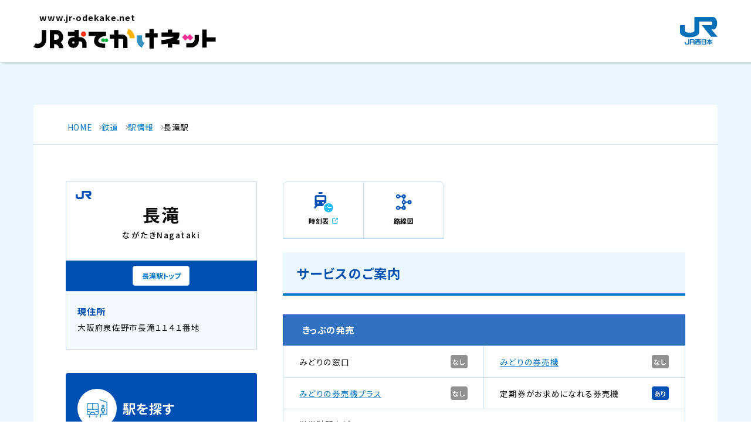

--- FILE ---
content_type: text/html;charset=UTF-8
request_url: https://eki.jr-odekake.net/top?id=0621925
body_size: 5175
content:
<!DOCTYPE html>

<html lang="ja">

<head>
  <meta charset="UTF-8">
  
  <meta name="viewport" content="width=device-width, initial-scale=1">
  <meta name="format-detection" content="telephone=no,address=no,email=no">

  <meta name="description" content="JR西日本の各駅についての情報ページ。各駅の営業情報、時刻表、構内図、バリアフリー情報、接続交通機関などをご案内いたします。">
  <meta name="keywords" content="時刻,運賃,駅情報,路線図,列車,新幹線,予約,JR西日本,トクトクきっぷ">
  <!-- OG_Tag start -->
  <meta name="twitter:card" content="summary">
  <meta property="og:type" content="article">
  <meta property="og:title" content="長滝駅 | 駅情報 ：JRおでかけネット">
  <meta property="og:url" content="https://eki.jr-odekake.net/top?id=0621925">
  <meta property="og:image" content="https://www.jr-odekake.net/assets/img/thumb_fb.png">
  <meta property="og:description" content="JR西日本の各駅についての情報ページ。各駅の営業情報、時刻表、構内図、バリアフリー情報、接続交通機関などをご案内いたします。">
  <meta property="og:site_name" content="JRおでかけネット">
  <!-- OG_Tag end -->
  <title>長滝駅 | 駅情報 ：JRおでかけネット</title>
  
  <link rel="shortcut icon" href="/static_contents/assets/img/favicon.ico">
  <link rel="apple-touch-icon" href="/static_contents/assets/img/apple-touch-icon.png">
  <link rel="icon" type="image/png" href="/static_contents/assets/img/android-chrome.png">

  <link rel="preconnect" href="https://fonts.googleapis.com">
  <link rel="preconnect" href="https://fonts.gstatic.com" crossorigin>
  <link href="https://fonts.googleapis.com/css2?family=Noto+Sans+JP:wght@400;500;700;900&family=Roboto:wght@500&display=swap" rel="stylesheet">

  <script type="text/javascript">
    var userAgent = window.navigator.userAgent.toUpperCase(),
      isIE = userAgent.indexOf('MSIE') > -1 || userAgent.indexOf('TRIDENT') > -1;
    if (isIE) window.alert(
      "Internet Explorer11のサポートはしておりません。\nInternet Explorerの後継ブラウザーである Microsoft Edge をご利用いただくか、Google Chrome や Mozilla Firefox など、他社製ブラウザーのご利用をお願いいたします。"
    );

    /**
     * 固有のURLクエリストリング（api=v1test）が付加されている場合、
     * フォームとaタグに（api=v1test）を追加するメソッド
     */
    (function () {
      document.addEventListener('DOMContentLoaded', function() {
        // ドメイン取得
        const currentDomain = window.location.hostname;
        const hasV1TestParam = window.location.search.includes('api=v1test');

        if (hasV1TestParam) {
          // Formに隠し項目（api=v1test）追加
          const forms = document.querySelectorAll('form');
          forms.forEach(form => {
            const hiddenInput = document.createElement('input');
            hiddenInput.type = 'hidden';
            hiddenInput.name = 'api';
            hiddenInput.value = 'v1test';
            form.appendChild(hiddenInput);
          });

          // aタグのhrefに（api=v1test）追加
          const buttons = document.querySelectorAll('a');
          buttons.forEach(button => {
            let targetUrl = button.href;
            const targetDomain = new URL(targetUrl).hostname;
            if (targetDomain === currentDomain) {
                const url = new URL(targetUrl);
                url.searchParams.set('api', 'v1test');
                button.href = url.toString();
            }
          });
        }
      });
    })();
  </script>
  <script language="Javascript" src="/static_contents/assets/js/lib/jquery-3.6.0.min.js"></script>
  <script type="text/javascript" src="/static_contents/assets/js/lib/modaal.min.js"></script>

  <link rel="stylesheet" href="/static_contents/assets/css/common.css">
  <link rel="stylesheet" href="/static_contents/assets/css/eki.css">
  <link rel="stylesheet" href="/static_contents/assets/css/parts.css">
  
  <!-- analyze-start -->
  <script type="text/javascript" src="/static_contents/common/js/analyze_sub.js"></script>
  <!-- analyze-end -->

  <script>
  (function(h,o,u,n,d) {
      h=h[d]=h[d]||{q:[],onReady:function(c){h.q.push(c)}}
      d=o.createElement(u);d.async=1;d.src=n
      n=o.getElementsByTagName(u)[0];n.parentNode.insertBefore(d,n)
    })(window,document,'script','https://www.datadoghq-browser-agent.com/ap1/v5/datadog-rum.js','DD_RUM')
    window.DD_RUM.onReady(function() {
      window.DD_RUM.init({
        clientToken: 'pub71b2c6f715da73eabac4445c1550fe22',
        applicationId: 'f0576804-923c-474a-a382-5b637f2f5853',
        // `site` refers to the Datadog site parameter of your organization
        // see https://docs.datadoghq.com/getting_started/site/
        site: 'ap1.datadoghq.com',
        service: 'edb',
        env: 'prd',
        // Specify a version number to identify the deployed version of your application in Datadog
        // version: '1.0.0',
        sessionSampleRate: 1,
        sessionReplaySampleRate: 100,
        trackUserInteractions: true,
        trackResources: true,
        trackLongTasks: true,
        defaultPrivacyLevel: 'allow',
      });
    })
  </script>
</head>

<body id="eki" class="${class}">
  <!--ヘッダー start -->
  

  
    <!-- Google Tag Manager (noscript) -->
    <noscript><iframe src="https://www.googletagmanager.com/ns.html?id=GTM-T79SSB7" height="0" width="0" style="display:none;visibility:hidden"></iframe></noscript>
    <!-- End Google Tag Manager (noscript) -->


   <!-- //////////////////////////////////////// header START -->
   <header id="header_rn" class="-simple">
    <p class="skipItem"><a href="#wrapper_rn">メインコンテンツにスキップ</a></p>
    <div class="header__inner_rn">
      <h1 class="header__logo_rn">
        <a href="https://www.jr-odekake.net/">
          <span>www.jr-odekake.net</span>
          <img src="/static_contents/assets/img/logo.svg" alt="JRおでかけネット" class="-fit" width="203" height="54">
        </a>
      </h1>
      <p class="header__logo_jr"><a href="https://www.westjr.co.jp/" target="_blank"><span class="screenReaderText">新規ウインドウで開きます。</span><img src="/static_contents/assets/img/logo_jr.svg" alt="JR西日本" class="-fit" width="64" height="47"></a></p>
    </div>
   </header>
   <!-- //////////////////////////////////////// header END -->


   <!-- //////////////////////////////////////// wrapper START -->
   <div id="wrapper_rn" tabindex="0">

  <!--ヘッダー end -->
  <main id="main_rn">
    <div class="section -noPadding-sp">
      <div class="contents">

        <!--パンくずリスト start -->
        <ol class="topicPath" itemscope itemtype="http://schema.org/BreadcrumbList">
          <li itemprop="itemListElement" itemscope itemtype="http://schema.org/ListItem">
            <a itemprop="item" href="https://www.jr-odekake.net"><span itemprop="name">HOME</span></a>
            <meta itemprop="position" content="1">
          </li>
          <li itemprop="itemListElement" itemscope itemtype="http://schema.org/ListItem">
            <a itemprop="item" href="https://www.jr-odekake.net/railroad/"><span itemprop="name">鉄道</span></a>
            <meta itemprop="position" content="2">
          </li>
          <li itemprop="itemListElement" itemscope itemtype="http://schema.org/ListItem">
            <a itemprop="item" href="https://www.jr-odekake.net/railroad/eki/"><span itemprop="name">駅情報</span></a>
            <meta itemprop="position" content="3">
          </li>
          <li itemprop="itemListElement" itemscope itemtype="http://schema.org/ListItem">
            <span itemprop="name"><span>長滝駅</span></span>
            <meta itemprop="position" content="4">
          </li>
        </ol>
        <!--パンくずリスト end -->

        <div class="contents__inner -noPadding-sp">


          <div class="ekiLayout">


            <!-- ////////////////////////////////////////////////// 駅名標 START -->
            <!-- TODO 共通化 -->
            
              
                <div class="ekiLayout__sign">
                  <div class="ekiSignBox -west">
                    <div class="ekiSignBox__main">
                      <h2 class="ekiSignBox__name">長滝</h2>
                      <div class="ekiSignBox__rubywrap">
                        <span class="ekiSignBox__furigana">ながたき</span>
                        <span class="ekiSignBox__romanization">Nagataki</span>
                      </div>
                    </div>
                    <p class="ekiSignBox__link"><a href="/top?id=0621925" class="buttonB">長滝駅トップ</a></p>
                  </div>
                </div>
              
              
              
              
              
            
            <!-- ////////////////////////////////////////////////// 駅名標 END -->


            <!-- ////////////////////////////////////////////////// 駅情報メインエリア START -->
            <div class="ekiLayout__main">

              <article class="ekiArticle">

                
  <ul class="ekiNavi">
    <li class="ekiNavi__item"><a href="https://timetable.jr-odekake.net/cgi-bin/mydia_sp.cgi?MD=3&amp;FN=0&amp;EID=0621925&amp;EN=%91%E5%8D%E3" target="_blank" class="ekiNavi__link ekiNavi__timetable"><span>時刻表</span></a></li>
    
    
    
    <li class="ekiNavi__item"><a href="https://www.jr-odekake.net/route/" class="ekiNavi__link ekiNavi__route"><span>路線図</span></a></li>
  </ul>


                
  



                <!-- ////////////////////////////////////////////////// サービスのご案内 START -->
                
                  <section class="ekiSection">
                    <h3 class="titleB">サービスのご案内</h3>


                    
                      <div class="ekiService">
                        <h4 class="ekiTitleA">きっぷの発売</h4>
                        <div class="ekiBlock -border">
                          
                            <ul class="ekiService__list">
                              
                                
                                  <li class="ekiService__list__item">
                                    <span>みどりの窓口</span>
                                    
                                    
                                    
                                      <span class="ekiService__list__icon -statusNone">なし</span>
                                    
                                  </li>
                                
                              
                                
                                  <li class="ekiService__list__item">
                                    
                                    <span><a
                                          href="https://www.jr-odekake.net/railroad/midori/ticket/">みどりの券売機</a></span>
                                    
                                    
                                      <span class="ekiService__list__icon -statusNone">なし</span>
                                    
                                  </li>
                                
                              
                                
                                  <li class="ekiService__list__item">
                                    
                                    <span><a
                                          href="https://www.jr-odekake.net/railroad/midori/ticket/plus.html">みどりの券売機プラス</a></span>
                                    
                                    
                                      <span class="ekiService__list__icon -statusNone">なし</span>
                                    
                                  </li>
                                
                              
                                
                                  <li class="ekiService__list__item">
                                    <span>定期券がお求めになれる券売機</span>
                                    
                                    
                                      <span class="ekiService__list__icon -statusIn">あり</span>
                                    
                                    
                                  </li>
                                
                              
                            </ul>
                          
                          
                            <div class="ekiService__customer">
                              <h5 class="ekiService__customer__title">営業時間など：</h5>
                              <p>
                                
                                
                                  
                                    改札口　始発から終電<br />
                                  
                                    ※始発から終電までインターホンにてご案内いたします<br />
                                  
                              </p>
                            </div>
                          
                        </div>
                      </div>
                    

                    
                      <div class="ekiService">
                        <h4 class="ekiTitleA">きっぷのお受け取り</h4>
                        <div class="ekiBlock -border">
                          <ul class="ekiService__list">
                            
                              
                                <li class="ekiService__list__item">
                                  
                                  <span ><a
                                        href="https://www.jr-odekake.net/goyoyaku/express/">EXサービス</a></span>
                                  
                                  
                                    <span class="ekiService__list__icon -statusNone">不可</span>
                                  
                                </li>
                              
                            
                              
                                <li class="ekiService__list__item">
                                  
                                  <span ><a
                                        href="https://www.jr-odekake.net/goyoyaku/">5489サービス</a></span>
                                  
                                  
                                    <span class="ekiService__list__icon -statusNone">不可</span>
                                  
                                </li>
                              
                            
                          </ul>
                        </div>
                      </div>
                    

                    
                      <div class="ekiService">
                        <h4 class="ekiTitleA">改札口</h4>

                        <div class="ekiBlock -border">
                          <ul class="ekiService__list">
                            
                              
                                <li class="ekiService__list__item">
                                  
                                  <span><a
                                        href="https://www.jr-odekake.net/icoca/">ICOCA対応</a></span>
                                  
                                  
                                  
                                    <span class="ekiService__list__icon -statusIn">可</span>
                                  
                                  
                                </li>
                              
                            
                              
                                <li class="ekiService__list__item">
                                  
                                  <span><a
                                        href="https://www.jr-odekake.net/railroad/callsystem/">改札口コールシステム</a></span>
                                  
                                    <span class="ekiService__list__icon -statusIn">あり</span>
                                  
                                  
                                  
                                  
                                </li>
                              
                            
                          </ul>
                        </div>
                      </div>
                    

                    
                      <div class="ekiService">
                        <h4 class="ekiTitleA">その他サービス</h4>
                        <div class="ekiBlock -border">
                          <ul class="ekiService__list">
                            
                              
                                <li class="ekiService__list__item">
                                  
                                  
                                  
                                    
                                    
                                      <span><a href="https://www.ekiren.co.jp/">駅レンタカー</a></span>
                                    
                                  
                                  
                                  
                                    <span class="ekiService__list__icon -statusNone">なし</span>
                                  
                                </li>
                              
                            
                              
                                <li class="ekiService__list__item">
                                  
                                  
                                  
                                    
                                    
                                      <span><a href="https://www.jr-odekake.net/railroad/service/kodomo110/index.html">こども110番の駅</a></span>
                                    
                                  
                                  
                                  
                                    <span class="ekiService__list__icon -statusNone">なし</span>
                                  
                                </li>
                              
                            
                              
                                <li class="ekiService__list__item">
                                  
                                    <span>パーク&amp;ライド</span>
                                  
                                  
                                  
                                  
                                  
                                    <span class="ekiService__list__icon -statusNone">なし</span>
                                  
                                </li>
                              
                            
                              
                                <li class="ekiService__list__item">
                                  
                                  
                                  
                                    
                                    
                                      <span><a href="https://www.jr-odekake.net/navi/stamp_eki/">駅スタンプ</a></span>
                                    
                                  
                                  
                                  
                                    <span class="ekiService__list__icon -statusNone">なし</span>
                                  
                                </li>
                              
                            
                              
                                <li class="ekiService__list__item">
                                  
                                  
                                  
                                    
                                      <span>コインロッカー</span>
                                    
                                    
                                  
                                  
                                  
                                    <span class="ekiService__list__icon -statusNone">なし</span>
                                  
                                </li>
                              
                            
                          </ul>
                        </div>
                      </div>
                    


                  </section>
                
                <!-- ////////////////////////////////////////////////// サービスのご案内 END -->

                <!-- ////////////////////////////////////////////////// 駅関連情報 START -->
                
                  
                
                <!-- ////////////////////////////////////////////////// 駅関連情報 END -->

              </article>

            </div>
            <!-- ////////////////////////////////////////////////// 駅情報メインエリア END -->


            <!-- ////////////////////////////////////////////////// 駅情報サイドエリア START -->
            <div class="ekiLayout__side">
              
  <div class="ekiLayout__stationWrap">

    <div class="ekiAdd ekiLayout__side__block">
      <h3 class="ekiLayout__side__title">現住所</h3>
      <p><span>大阪府泉佐野市長滝１１４１番地</span></p>
    </div>

  </div>

              
  <div class="ekiLayout__search">
    <form action="/search_free" method="get" accept-charset="UTF-8">
      <div class="ekiSearchBox">
        <div class="ekiSearchBox__head">
          <h3 class="ekiSearchBox__title">駅を探す</h3>
          <span class="-image"><img src="/static_contents/assets/img/eki/icon_eki_search.svg" alt=""></span>
        </div>
        <div class="ekiSearchBox__body">
          <div class="ekiSearchBox__inputWrap">
            <input type="text" name="keyword" maxlength="100" id="ekiSearch" class="input ekiSearchBox__input" placeholder="駅名">
            <span>駅</span>
          </div>
          <p class="ekiSearchBox__note">ひらがな・カタカナでの検索も可能です。</p>
          <button class="buttonA -search ekiSearchBox__button"><span>検索</span></button>
        </div>
      </div>
    </form>

  </div>

            </div>
            <!-- ////////////////////////////////////////////////// 駅情報サイドエリア END -->


          </div><!-- //.ekiLayout -->

        </div>


      </div>
    </div>
  </main>
  <!--フッターメニュー start -->
  
  <!-- //////////////////////////////////////// footer START -->
  <footer id="footer" class="-simple">
    <div class="rwd-footer-wrap">
    <div class="rwd-footer-navigation">
    <div class="rwd-footer-navigation-logo">
    <div class="rwd-footer-navigation-logo__inner">
    <a href="https://www.jr-odekake.net/">
      <img src="https://www.jr-odekake.net/common/rwd/img/logo_odekakenet.svg" alt="おでかけネット">
    </a>
    </div>
    </div>
    <div class="rwd-footer-navigation-box-wrap">
    <div class="rwd-footer-navigation-box-wrap__inner">
    <div class="rwd-footer-navigation-box">
    <ul class="rwd-footer-navigation-list">
      <li>
        <a href="https://www.jr-odekake.net/use/">JRおでかけネットご利用案内</a>
      </li>
      <li>
        <a href="https://www.jr-odekake.net/mainte.html" target="_blank"onclick="window.open(this.href"linkwin""width=520height=655toolbar=nolocationbar=nodirectories=nostatus=nomenubar=noscrollbars=yesresizable=no"); return false;">メンテナンス情報</a>
        <img src="https://www.jr-odekake.net/common/rwd/img/icon_blank.svg" role="img" alt="新規ウィンドウで開きます" class="rwd-icon-blank">
      </li>
      <li>
        <a href="https://www.jr-odekake.net/use/privacy.html">JR西日本プライバシーポリシー</a>
      </li>
      <li>
        <a href="http://www.kotsu.co.jp/index.php?cID=7097" target="_blank">時刻・乗換サービスをご利用のお客様へ</a>
        <img src="https://www.jr-odekake.net/common/rwd/img/icon_blank.svg" role="img" alt="新規ウィンドウで開きます" class="rwd-icon-blank">
      </li>
    </ul>
    </div>
    </div>
    </div>
    </div>
    <div class="rwd-footer-bottom-wrap">
    <div class="rwd-footer-copyright">Copyright&copy; WEST JAPAN RAILWAY COMPANY all rights reserved.
    <br>このサイトに掲載されている情報はJR西日本が提供しております。 
    </div>
    </div>
    </div>
  </footer>
  <!-- //////////////////////////////////////// footer END -->
  </div>
  <!-- // #wrapper_rn -->
  <p id="pageTop" class="pageTop_rn">
    <span class="screenReaderText">ページトップへ戻る</span>
  </p>
  <script src="/static_contents/assets/js/common.js"></script>
  <script src="/static_contents/assets/js/lib/jquery-3.6.0.min.js"></script>
  <script type="text/javascript">
  const linkElement = document.querySelector('link[href="/assets/css/common.css"]');

  if (linkElement) {
    linkElement.href = '/assets/css/common.css?v=2.3';
  } else {
    const partsLinkElement = document.querySelector('link[href="/assets/css/parts.css"]');
    if (partsLinkElement) {
      partsLinkElement.href = '/assets/css/parts.css?v=2';
    }
  }

  </script>

  <!--フッターメニュー end -->
  
  <script type="text/javascript" src="https://cache.dga.jp/s/westjr2/search_tool_n3.js"></script>

</body>

</html>